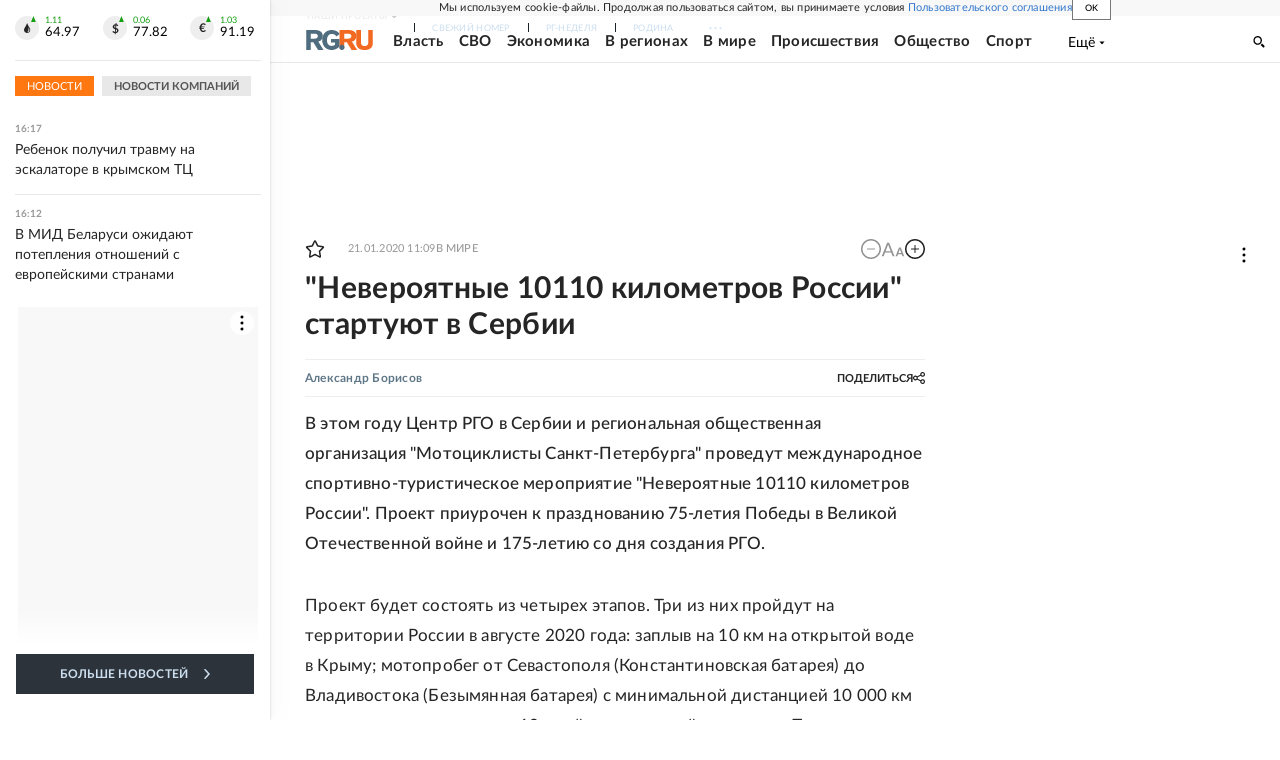

--- FILE ---
content_type: text/html
request_url: https://tns-counter.ru/nc01a**R%3Eundefined*rg_ru/ru/UTF-8/tmsec=mx3_rg_ru/973565574***
body_size: 17
content:
B5906C096970D2D7G1769001687:B5906C096970D2D7G1769001687

--- FILE ---
content_type: text/javascript; charset=utf-8
request_url: https://yastatic.net/partner-code-bundles/1303588/79efec4f18c3d499a2d7.js
body_size: 10554
content:
/*! v:1303588 b:default c:errorCounter */
try{var cnc=function(e){if(!e||!e.toString)return!1;const t=e.toString();return/\[native code\]/.test(t)||/\/\* source code not available \*\//.test(t)};cnc(Function.prototype.bind)?Function.prototype.__pbind=Function.prototype.bind:Function.prototype.__pbind=function(e,...t){let r=this;return function(...n){return r.apply(e,[...t,...n])}},cnc(Array.prototype.reduce)?Object.defineProperty&&Object.defineProperty(Array.prototype,"__preduce",{enumerable:!1,iterable:!1,value:Array.prototype.reduce}):Object.defineProperty(Array.prototype,"__preduce",{enumerable:!1,iterable:!1,value:function(e){if(null==this)throw new TypeError("Array.prototype.reduce called on null or undefined");if("function"!=typeof e)throw new TypeError(e+" is not a function");var t,r=Object(this),n=r.length>>>0,o=0;if(arguments.length>=2)t=arguments[1];else{for(;o<n&&!(o in r);)o++;if(o>=n)throw new TypeError("Reduce of empty array with no initial value");t=r[o++]}for(;o<n;o++)o in r&&(t=e(t,r[o],o,r));return t}})}catch(e){}(self["pcode_1303588_default_VOnZGXx84W"]=self["pcode_1303588_default_VOnZGXx84W"]||[]).push([[6749],{904:function(e,t,r){Object.defineProperty(t,"__esModule",{value:!0}),t.getCrossFrameStorage=void 0;var n=r(65147),o=r(11189),i=r(62564),a=r(50182),s=(0,n.once)(function(){return(0,i.getCrossFrameDataSource)(self,"Ya.pcodeCrossFrameData",function(){return new a.ObjectStorage({})})});t.getCrossFrameStorage=function(e){return(0,o.getOrCreateItem)(s(),e,function(){return new a.ObjectStorage({})})}},1601:function(e,t,r){Object.defineProperty(t,"__esModule",{value:!0}),t.getWindowDataSource=void 0;var n=r(19230),o=r(51258);t.getWindowDataSource=function(e,t,r){var i=(0,n.get)(e,t);return i||(i=r(),(0,o.set)(e,t,i)),i}},1945:function(e,t,r){Object.defineProperty(t,"__esModule",{value:!0}),t.getCodeVersion=function(){return 1303588},t.getRevisionNo=function(){return 36},t.getVasVersion=function(e){var t,r,o,i;if(void 0===e&&(e=window),(0,n.isFunction)(null===(r=null===(t=e.ya)||void 0===t?void 0:t.videoAd)||void 0===r?void 0:r.getModuleVersion))return null===(i=null===(o=e.ya)||void 0===o?void 0:o.videoAd)||void 0===i?void 0:i.getModuleVersion()};var n=r(65181)},4387:function(e,t,r){Object.defineProperty(t,"__esModule",{value:!0}),t.all=t.info=t.net=t.com=t.rf=t.ru=t.aptekaApril=t.vokrugsveta=t.eOne=t.seventyFourRu=t.pogodaNgs=t.woman=t.piHermione=t.piPreview=t.pi=t.avitoMobile=t.avito=t.gismeteo=t.wifi=t.authwifi=t.mailRuAll=t.mailRu=t.wowSale=t.cyberSport=t.ok=t.vk=t.localhost=t.localhostIP=t.shedevrum=t.pcodeLive=t.yastaticDevStand=t.yandexServices=t.yastaticFeed=t.yandexDirect=t.yandexMorda=t.yandexChromeNtp=t.yandexWebntp=t.yandexRasp=t.yandexMail=t.yandexZen=t.yandexGames=t.yandexMaps=t.yandexPogoda=t.yandexNews=t.yandexTv=t.yandexVideo=t.yandexImages=t.yandexSearch=void 0;var n=r(46934);t.yandexSearch=(0,n.createHostAsserter)("(?:(yandex\\.(ru|com\\.tr|com|by|kz)|ya\\.ru)\\/search)"),t.yandexImages=(0,n.createHostAsserter)("(?:(yandex\\.(ru|com\\.tr|com|by|kz)|ya\\.ru)\\/images)"),t.yandexVideo=(0,n.createHostAsserter)("(?:(yandex\\.(ru|com\\.tr|com|by|kz)|ya\\.ru)\\/video)"),t.yandexTv=(0,n.createHostAsserter)("(?:tv\\.yandex(\\.\\w+))"),t.yandexNews=(0,n.createHostAsserter)("(?:yandex(\\.\\w+)\\/news)"),t.yandexPogoda=(0,n.createHostAsserter)("(?:yandex(\\.\\w+)\\/pogoda)"),t.yandexMaps=(0,n.createHostAsserter)("(?:yandex(\\.\\w+)\\/maps)"),t.yandexGames=(0,n.createHostAsserter)("(?:yandex(\\.\\w+)\\/games)"),t.yandexZen=(0,n.createHostAsserter)("(?:zen\\.yandex(\\.\\w+))"),t.yandexMail=(0,n.createHostAsserter)("(?:mail\\.yandex(\\.\\w+))"),t.yandexRasp=(0,n.createHostAsserter)("(?:rasp\\.yandex(\\.\\w+))"),t.yandexWebntp=(0,n.createHostAsserter)("(?:webntp\\.yandex(\\.\\w))"),t.yandexChromeNtp=(0,n.createHostAsserter)("(?:yandex(\\.\\w+)\\/chrome\\/newtab)"),t.yandexMorda=(0,n.createHostAsserter)("(?:yandex(\\.\\w+))",{allowLowerLevelDomains:!1,eol:!0}),t.yandexDirect=(0,n.createHostAsserter)("(?:direct\\.yandex(\\.\\w+))"),t.yastaticFeed=(0,n.createHostAsserter)("(?:yastatic\\.net\\/partner-code-bundles\\/feed)"),t.yandexServices=(0,n.createHostAsserter)("(?:yandex(\\.\\w+))"),t.yastaticDevStand=(0,n.createHostAsserter)("(?:yastatic\\.net\\/partner-code-bundles\\/pcode-beta\\/\\w+)"),t.pcodeLive=(0,n.createHostAsserter)("(?:pcode-live\\.yandex-team\\.ru\\/\\w+)"),t.shedevrum=(0,n.createHostAsserter)("(?:shedevrum(\\.\\w+))"),t.localhostIP=/^127.0.0.1/i,t.localhost=/^localhost/i,t.vk=(0,n.createHostAsserter)("vk\\.com"),t.ok=(0,n.createHostAsserter)("ok\\.ru");var o=(0,n.createHostAsserter)("sportmail\\.ru");t.cyberSport=(0,n.createHostAsserter)("cybersport\\.(ru|com)"),t.wowSale=(0,n.createHostAsserter)("wowsale\\.ru"),t.mailRu=(0,n.createHostAsserter)("(?:(?:devmail\\.ru)|(?:mail\\.ru))"),t.mailRuAll=[t.vk,t.ok,o,t.mailRu,t.wowSale,t.cyberSport],t.authwifi=(0,n.createHostAsserter)("(?:\\w+-)?auth\\.wi-fi\\.ru");var i=(0,n.createHostAsserter)("wi-fi\\.ru");t.wifi=[].concat(t.authwifi,i),t.gismeteo=(0,n.createHostAsserter)("gismeteo\\.ru"),t.avito=(0,n.createHostAsserter)("^(([^m]|\\w\\w+)(\\.avito)|avito)\\.(dev|ru)"),t.avitoMobile=(0,n.createHostAsserter)("m\\.avito\\.(dev|ru)"),t.pi=(0,n.createHostAsserter)("(dev-)?partner(s|2)?(-(creator01(e|f)|preprod|test|local))?(\\.crowdtest)?\\.yandex\\.(com(\\.tr)?|ru|by|kz|ua)"),t.piPreview=(0,n.createHostAsserter)("preview\\.adfox\\.net*"),t.piHermione=(0,n.createHostAsserter)("\\w+\\.ldev\\.yandex\\.ru"),t.woman=(0,n.createHostAsserter)("woman\\.ru"),t.pogodaNgs=(0,n.createHostAsserter)("pogoda\\.ngs\\.ru"),t.seventyFourRu=(0,n.createHostAsserter)("74\\.ru"),t.eOne=(0,n.createHostAsserter)("e1\\.ru"),t.vokrugsveta=(0,n.createHostAsserter)("vokrugsveta\\.ru"),t.aptekaApril=(0,n.createHostAsserter)("apteka-april\\.ru"),t.ru=(0,n.createHostAsserter)(".*\\.ru"),t.rf=(0,n.createHostAsserter)(".*\\.xn--p1ai"),t.com=(0,n.createHostAsserter)(".*\\.com"),t.net=(0,n.createHostAsserter)(".*\\.net"),t.info=(0,n.createHostAsserter)(".*\\.info"),t.all=(0,n.createHostAsserter)(".*")},5564:function(e,t){Object.defineProperty(t,"__esModule",{value:!0}),t.isPositiveFiniteNumber=function(e){return"number"==typeof e&&isFinite(e)&&e>0}},8538:function(e,t,r){Object.defineProperty(t,"__esModule",{value:!0}),t.isAllowedRepeatAds=function(e,t){if(e in o){var r=o[e];return"boolean"==typeof r?r:o[e]=(0,n.isPercent)(r)}return t};var n=r(504),o={21753:50,27219:50,101833:50,122989:50,70350:50,250894:10}},9264:function(e,t,r){Object.defineProperty(t,"__esModule",{value:!0}),t.isNonEmptyString=function(e){return(0,n.isString)(e)&&e.length>0};var n=r(47659)},10399:function(e,t){Object.defineProperty(t,"__esModule",{value:!0}),t.hasTouchEvents=function(e){return"ontouchstart"in e}},11189:function(e,t){Object.defineProperty(t,"__esModule",{value:!0}),t.getOrCreateItem=void 0,t.getOrCreateItem=function(e,t,r){var n=e.getItem(t);return n||(n=r(t),e.setItem(t,n)),n}},13242:function(e,t,r){var n,o=this&&this.__assign||function(){return o=Object.assign||function(e){for(var t,r=1,n=arguments.length;r<n;r++)for(var o in t=arguments[r])Object.prototype.hasOwnProperty.call(t,o)&&(e[o]=t[o]);return e},o.apply(this,arguments)},i=this&&this.__spreadArray||function(e,t,r){if(r||2===arguments.length)for(var n,o=0,i=t.length;o<i;o++)!n&&o in t||(n||(n=Array.prototype.slice.call(t,0,o)),n[o]=t[o]);return e.concat(n||Array.prototype.slice.call(t))};Object.defineProperty(t,"__esModule",{value:!0}),t.initLongTaskTimeLogger=void 0,t.taskTimeMeter=function(e,t){return function(){for(var r=[],n=0;n<arguments.length;n++)r[n]=arguments[n];var o=performance.now();"".concat(Math.round(o),".").concat(e);var a=d[v-1],s={label:(a?"".concat(a.label,"."):"")+e,startTime:o,duration:0};d.push(s),v++,t.apply(void 0,r),v--;var c=performance.now();s.duration=c-o,0===v&&(f&&l.push(i([],d,!0)),d.length=0)}};var a=r(34084),s=r(53636),c=r(65147),u={isYaServices:(0,a.isHostInList)(window,["yandexServices"]),isSupportedSchedulerApi:Boolean(null===(n=window.scheduler)||void 0===n?void 0:n.postTask)},l=[],d=[],f=!1,v=0;t.initLongTaskTimeLogger=(0,c.once)(function(e){f=!0,(0,s.whenTimeToInteractive)().then(function(t){var r=t.tti,n=t.longTasks,i=0,a=0;f=!1,n.forEach(function(t){var r=t.startTime,n=t.duration;i+=n;var s=[];if(l.forEach(function(e){var t=e[0];t.startTime>=r&&t.startTime+t.duration<=r+n&&s.push(e)}),s.length){a+=n;var c=s.map(function(e){return e[0].label}).join(","),d=s.flat().__preduce(function(e,t){return e[t.label]=Math.round(1e3*t.duration/1e3),e},{});e({longTaskExciters:n},o(o({label:c},d),u))}}),e({TTI:r,LONG_TASKS_SUM_PCODE:a,LONG_TASKS_SUM:i},u)})})},13713:function(e,t){Object.defineProperty(t,"__esModule",{value:!0}),t.getEnv=function(){return"production"}},13825:function(e,t,r){Object.defineProperty(t,"__esModule",{value:!0}),t.getMemoryStorage=function(){var e={};return{setItem:function(t,r){e[t]=r},getItem:function(t){return e[t]},removeItem:function(t){delete e[t]},clear:function(){e={}},key:function(t){return(0,n.getObjectKeys)(e)[t]||null},get length(){return(0,n.getObjectKeys)(e).length}}};var n=r(17285)},15364:function(e,t,r){Object.defineProperty(t,"__esModule",{value:!0}),t.MetrikaManager=t.METRIKA_SERP_URL=t.ALTERNATIVE_METRIKA_URL=t.METRIKA_URL=t.metrikaCallbacksDict=void 0;var n=r(93048),o=r(65147),i=r(95401),a=r(43976),s=r(74720);t.metrikaCallbacksDict={Metrika:"yandex_metrika_callbacks",Metrika2:"yandex_metrika_callbacks2"},t.METRIKA_URL="https://mc.yandex.ru/metrika/watch.js",t.ALTERNATIVE_METRIKA_URL="https://mc.yango.com/metrika/watch.js",t.METRIKA_SERP_URL="https://mc.yandex.ru/metrika/watch_serp.js";var c=function(){function e(e){var r=e.getYa,n=e.needLoadMetrika,c=e.win,u=e.shouldLoadFromAlternativeDomain,l=this;this.loadMetrika=(0,o.once)(function(){l.needLoadMetrika&&!l.win.YA_TURBO_METRIKA&&(0,i.loadCustomScript)({src:l.metrikaScriptUrl,win:l.win})}),this.getYa=r,this.needLoadMetrika=n,this.win=c||window,r().Metrika?this.metrikaName="Metrika":r().Metrika2?this.metrikaName="Metrika2":this.metrikaName="tag"===this.win.YA_TURBO_METRIKA?"Metrika2":"Metrika",this.metrikaScriptUrl=t.METRIKA_URL,(0,a.currentHostIsSearchPage)()?this.metrikaScriptUrl=t.METRIKA_SERP_URL:u&&(this.metrikaScriptUrl=t.ALTERNATIVE_METRIKA_URL),this.metrikaCallbacksName=t.metrikaCallbacksDict[this.metrikaName],this.addCallback(function(){s.awaitMetrika.resolve(l.metrikaScriptUrl)})}return e.getInstance=function(t){return"exp"===(0,n.useExperimentFlag)("DISABLE_METRIKA")&&(t.needLoadMetrika=!1),this.instance||(this.instance=new e(t)),this.instance},e.prototype.requestCounter=function(e,t){var r=this;this.addCallback(function(){t(r.getCounter(e))})},e.prototype.getCounter=function(e){var t="yaCounter"+e.id;return this.win[t]||(this.win[t]=this.createCounter(e)),this.win[t]},e.prototype.isLoaded=function(){return Boolean(this.getYa()[this.metrikaName])},e.prototype.addCallback=function(e){this.isLoaded()?e():(this.loadMetrika(),this.win[this.metrikaCallbacksName]||(this.win[this.metrikaCallbacksName]=[]),this.win[this.metrikaCallbacksName].push(e))},e.prototype.createCounter=function(e){var t=this.getYa()[this.metrikaName];if(!t)throw new Error("metrika counter creation error: ".concat(this.metrikaName," is not in context"));try{return new t({id:e.id,type:e.isYAN?1:void 0,defer:!0,nck:!e.enableCookies,sendTitle:e.sendTitle})}catch(e){throw new Error("metrika counter creation error: "+e.message)}},e}();t.MetrikaManager=c},17194:function(e,t,r){Object.defineProperty(t,"__esModule",{value:!0}),t.setSessionId=t.getSessionId=void 0;var n,o=r(904),i=r(96327),a=r(30363),s=r(84490),c=r(95296),u=r(79468);t.getSessionId=function(){return n||(n=(0,c.getSession)(s.generateSessionId,(0,i.getWindowStorage)("common"),(0,o.getCrossFrameStorage)("common"),a.configureMetrika)),n},t.setSessionId=function(e){n!==e&&((0,u.setSession)(e,(0,i.getWindowStorage)("common"),(0,o.getCrossFrameStorage)("common"),a.configureMetrika),n=e)}},17398:function(e,t){Object.defineProperty(t,"__esModule",{value:!0}),t.isSignal=function(e){return"function"==typeof e.dispatch}},18658:function(e,t){var r=this&&this.__assign||function(){return r=Object.assign||function(e){for(var t,r=1,n=arguments.length;r<n;r++)for(var o in t=arguments[r])Object.prototype.hasOwnProperty.call(t,o)&&(e[o]=t[o]);return e},r.apply(this,arguments)};Object.defineProperty(t,"__esModule",{value:!0}),t.allStrictErrorCodes=t.InvalidSettingErrorCodes=void 0;var n={INVALID_BLOCK_ID:1,UNKNOWN_BLOCK_TYPE:1,CONTAINER_NOT_FOUND:1,RENDER_TO_NOT_SPECIFIED:1,INVALID_IMAGE_SIZE:.1},o={FEED_CONTAINER_IS_NARROW:1,FEED_SLOT_AlREADY_CREATED:1};t.InvalidSettingErrorCodes={BLOCK_NOT_FOUND:1,PAGE_NOT_FOUND:10,PAGE_DISABLED:1,WRONG_DOMAIN:1};var i={NO_FOUND_ROOT_CONTAINER:1,INIT_WITHOUT_DATASOURCE:1,SET_STATS_ROOT_FIELDS_ERROR:1,VIDEO_IN_COMBO_CLIENT_CODE_INIT_ERROR:1,VIDEO_IN_COMBO_FLOOR_AD_ERROR:1,VIDEO_IN_COMBO_DATASOURCE_ERROR:1},a={RETAIL_MEDIA_OFFER_NOT_FOUND:10,RETAIL_MEDIA_ALL_PRODUCTS_ARE_FILTERED:10,RETAIL_MEDIA_CONTAINER_NOT_FOUND:10};t.allStrictErrorCodes=r(r(r(r(r(r(r(r(r({},{AD_LOADER_XHR_ERROR:1,AD_LOADER_EMPTY_ANSWER:1,AD_LOADER_TOO_SHORT_ANSWER:1,AD_LOADER_NO_ADS_TO_RENDER:.01,AD_LOADER_BAD_ANSWER:100,AD_LOADER_TOO_MANY_ATTEMPTS:100}),{ADFOX_LOAD_XHR_ERROR:1,ADFOX_LOAD_JSONP_ERROR:1,ADFOX_HB_TIMEOUT:.1,ADFOX_PB_TIMEOUT:.1}),{HB_CALLED:.1,HB_ADAPTER_SEND:.01,HB_RENDERED:.1,HB_CONFIGURATION_ERROR:1,HB_FETCH_BIDS_REQUEST_ERROR:1,HB_FETCH_BIDS_REQUEST_TIMEOUT:1,HB_ADAPTER_REQUEST_TIMEOUT:.1,HB_ADAPTER_REQUEST_ERROR:.1,HB_ADAPTER_PARSE_ERROR:1,HB_PB_REQUEST_BIDS:.01,HB_PB_REQUEST_BIDS_FAILED:.1,HB_PB_REQUEST_BIDS_TIMEOUT:.1}),n),a),t.InvalidSettingErrorCodes),i),{UNCAUGHT_SSP:10,RESPONSE_MISMATCH_BANNER_CFG:1,IMAGE_LOAD_ERROR:1,RENDER_TO_NODE_NOT_CREATED:1,FILTER_MULTIBANNER_ERROR:1}),o),r(r(r(r(r(r(r({},n),t.InvalidSettingErrorCodes),i),{TOUCH_MORDA_TZAR:1,TOUCH_PREMIUM_SERP:1}),o),a),{TOO_SMALL_CONTAINER:1,VIDEO_ERROR:1,UNEXPECTED_DOM:1,RESPONSE_MISMATCH_BANNER_CFG:1})},18734:function(e,t,r){var n=this&&this.__createBinding||(Object.create?function(e,t,r,n){void 0===n&&(n=r);var o=Object.getOwnPropertyDescriptor(t,r);o&&!("get"in o?!t.__esModule:o.writable||o.configurable)||(o={enumerable:!0,get:function(){return t[r]}}),Object.defineProperty(e,n,o)}:function(e,t,r,n){void 0===n&&(n=r),e[n]=t[r]}),o=this&&this.__exportStar||function(e,t){for(var r in e)"default"===r||Object.prototype.hasOwnProperty.call(t,r)||n(t,e,r)};Object.defineProperty(t,"__esModule",{value:!0}),o(r(84928),t),o(r(36978),t),o(r(99686),t)},18946:function(e,t,r){Object.defineProperty(t,"__esModule",{value:!0}),t.saveBundleType=void 0,t.checkBundleIsSSP=function(){return a(o.BundleTypes.SSP)},t.checkBundleIsMobilSdk=function(){return e=window,Boolean(e.YA_MOB_SDK_PAGE)||a(o.BundleTypes.mobileSdk);var e},t.checkBundleIsWebView=function(){return a(o.BundleTypes.webView)};var n=r(22261),o=r(56116),i="bundleType";function a(e){return e===o.BundleTypes.SSP?(t=window,Boolean(t.YA_SSP_PAGE)||(0,n.getGlobalVariable)(i)===e):(0,n.getGlobalVariable)(i)===e;var t}t.saveBundleType=function(e,t){if(!(0,n.getGlobalVariable)(i)){var r=t?function(e){var t;switch(e){case"ssp":t=o.BundleTypes.SSP;break;case"mobsdk":t=o.BundleTypes.mobileSdk;break;case"viber":case"webview":t=o.BundleTypes.webView;break;default:t=void 0}return t}(t):function(e){if(e&&e.common&&1===Number(e.common.isMobileSdk))return o.BundleTypes.mobileSdk}(e);r&&(0,n.setGlobalVariable)(i,r)}}},19230:function(e,t,r){Object.defineProperty(t,"__esModule",{value:!0}),t.get=void 0;var n=r(51076);t.get=function(e,t){for(var r=0,o=t.split(".");r<o.length;r++){var i=o[r];if(!(0,n.isObject)(e)){e=void 0;break}e=e[i]}return e}},21727:function(e,t){Object.defineProperty(t,"__esModule",{value:!0}),t.forEach=void 0,t.forEach=function(e,t,r){for(var n=0;n<e.length;n++)t.call(r,e[n],n,e)}},21733:function(e,t,r){Object.defineProperty(t,"__esModule",{value:!0}),t.logger=void 0,t.isDevelopBuild=_;var n=r(57426),o=r(23237),i=r(47659),a=r(504),s=r(1945),c=r(99419),u=r(91118),l=r(77132),d=r(18658),f=r(48347),v=r(18734);function _(){return c.pcodeInternalDebugFlag}var p,g=Math.random();!function(e){var t=new v.GogolLogger({version:"pcode_".concat((0,s.getCodeVersion)()),vsid:v.VSID,rnd:g}),r=new u.MetrikaLogger,c=new l.ErrorCounter,p=new f.TraceLoggerSlim,E=!0;function A(e,t,r,n){return"string"==typeof t&&(t=new Error(t),r||(r="remoteLogString")),{namespace:r,version:(0,s.getCodeVersion)(),type:e,additional:n,error:t}}function y(t,r){e.debug("REMOTE_LOG: ".concat(r||""," "),t)}function h(e){return function(t,n,o,i){if(E){var s=A(e,t,n,o),u=i||25;if(_())return y(s),void console.error(s.error);(0,a.isPercent)(u)&&c.log(s),r.log(s)}}}(0,n.onUnload)(function(){E=!1}),e.errorStrict=function(e,t){if(E){var n=A("ERROR",e,"",t),o=(0,i.isString)(e)&&e in d.allStrictErrorCodes?d.allStrictErrorCodes[e]:25;if(_())return y(n),void console.error(n.error);(0,a.isPercent)(o)&&c.log(n),r.log(n)}},e.error=h("ERROR"),e.warn=h("WARNING"),e.logGogolEvent=function(r){if(_()){var n=r,o=n.data,i=n.sensors,a=n.values,s=n.dailySensors,c=r.probability||v.DEFAULT_GOGOL_EVENT_PROBABILITY;e.debug("logGogolEvent=[".concat(r.name,"] probability=[").concat(c,"]"),{data:o,sensors:i,values:a,dailySensors:s})}else t.logGogolEvent(r)},e.debug=_()?function(){for(var e=[],t=0;t<arguments.length;t++)e[t]=arguments[t];return console.warn.apply(console,e)}:o.noop,e.traceLog=function(e,t,r){_()?y(e,t):("string"==typeof e&&(e={msg:e}),(0,a.isPercent)(r||1)&&p.sendCsrEvent({data:e,name:t,version:String((0,s.getCodeVersion)())}))},e.configure=function(e){t.config(e),c.config(e)},e.pc=function(){return(0,a.isPercent)(0)}}(p||(t.logger=p={}))},22261:function(e,t,r){Object.defineProperty(t,"__esModule",{value:!0}),t.initYa=t.initYaContext=void 0,t.setGlobalVariable=function(e,t){a()[e]=t},t.getGlobalVariable=function(e){return a()[e]},t.getYa=i,t.getYaContext=a,t.initYaDirect=function(){return{}};var n=r(8538),o=r(504);function i(){return window.Ya||(window.Ya=(0,t.initYa)())}function a(){var e=i();return e.Context||(e.Context=(0,t.initYaContext)())}t.initYaContext=function(){return{isAllowedRepeatAds:n.isAllowedRepeatAds,_load_callbacks:[],_callbacks:[],_asyncIdCounter:0,LOG_DIRECT:(0,o.isPercent)(1),_activeTestIds:[]}},t.initYa=function(){return{Direct:{},Context:(0,t.initYaContext)()}}},22572:function(e,t){Object.defineProperty(t,"__esModule",{value:!0}),t.padLeft=function(e,t,r){void 0===r&&(r=" ");var n=t-e.length;if(n>0){for(var o=r;o.length<n;)o+=o;return(o.length>n?o.substr(0,n):o)+e}return e}},26469:function(e,t,r){Object.defineProperty(t,"__esModule",{value:!0}),t.generateVSID=t.PACKAGE_TYPE=t.DEFAULT_VSID_LENGTH=t.TIMESTAMP_PART_LENGTH=t.VERSION_PART_LENGTH=t.HEX_PART_LENGTH=t.ID_SEPARATOR=void 0;var n=r(71109),o=r(22572),i=r(1945);t.ID_SEPARATOR="x",t.HEX_PART_LENGTH=44,t.VERSION_PART_LENGTH=4,t.TIMESTAMP_PART_LENGTH=10,t.DEFAULT_VSID_LENGTH=64,t.PACKAGE_TYPE="VAS";var a=function(e){return(0,o.padLeft)(String(e%Math.pow(10,t.VERSION_PART_LENGTH)),t.VERSION_PART_LENGTH,"0")};t.generateVSID=function(e){return void 0===e&&(e=(0,i.getCodeVersion)()),[(0,n.generateHexString)(t.HEX_PART_LENGTH),t.PACKAGE_TYPE,a(e),(0,o.padLeft)(Date.now().toString().slice(0,t.TIMESTAMP_PART_LENGTH),t.TIMESTAMP_PART_LENGTH,"0")].join(t.ID_SEPARATOR)}},30363:function(e,t,r){Object.defineProperty(t,"__esModule",{value:!0}),t.configureMetrika=t.metrikaAdSessionLabel=void 0;var n=r(35924),o=r(88796);t.metrikaAdSessionLabel="adSessionID",t.configureMetrika=(0,n.protect)("sessionId::configureMetrika",function(e,r){var n;(0,o.pushMetrikaEvent)(e,((n={})[t.metrikaAdSessionLabel]=r,n))})},31798:function(e,t){Object.defineProperty(t,"__esModule",{value:!0}),t.isLightHouse=function(){return r};var r=-1!==navigator.userAgent.indexOf("Chrome-Lighthouse")},34084:function(e,t,r){var n,o=this&&this.__createBinding||(Object.create?function(e,t,r,n){void 0===n&&(n=r);var o=Object.getOwnPropertyDescriptor(t,r);o&&!("get"in o?!t.__esModule:o.writable||o.configurable)||(o={enumerable:!0,get:function(){return t[r]}}),Object.defineProperty(e,n,o)}:function(e,t,r,n){void 0===n&&(n=r),e[n]=t[r]}),i=this&&this.__setModuleDefault||(Object.create?function(e,t){Object.defineProperty(e,"default",{enumerable:!0,value:t})}:function(e,t){e["default"]=t}),a=this&&this.__importStar||(n=function(e){return n=Object.getOwnPropertyNames||function(e){var t=[];for(var r in e)Object.prototype.hasOwnProperty.call(e,r)&&(t[t.length]=r);return t},n(e)},function(e){if(e&&e.__esModule)return e;var t={};if(null!=e)for(var r=n(e),a=0;a<r.length;a++)"default"!==r[a]&&o(t,e,r[a]);return i(t,e),t});Object.defineProperty(t,"__esModule",{value:!0}),t.isHostInList=function(e,t){void 0===e&&(e=window);var r=(0,s.getHostWithPath)(e);if((0,c.isTurboPage)(e)||l.isAMP)return!1;for(var n=[],o=0;o<t.length;o++){var i=t[o],a=u[i];n=n.concat(a)}for(var d=0;d<n.length;d++)if(n[d].test(r))return!0;return!1};var s=r(25295),c=r(66501),u=a(r(4387)),l=r(39664)},35380:function(e,t){Object.defineProperty(t,"__esModule",{value:!0}),t.filter=void 0,t.filter=function(e,t,r){for(var n=[],o=0;o<e.length;o++){var i=e[o];t.call(r,i,o,e)&&n.push(i)}return n}},36389:function(e,t){Object.defineProperty(t,"__esModule",{value:!0}),t.listToArray=function(e){if(!e)return[];for(var t=[],r=0;r<e.length;r++)t.push(e[r]);return t}},36553:function(e,t,r){Object.defineProperty(t,"__esModule",{value:!0}),t.asyncQueueExp=t.asyncQueue=t.TaskPriority=void 0;var n,o=r(93048),i=r(13242),a=r(18946),s=r(35924),c=r(34084);!function(e){e["UserBlocking"]="user-blocking",e["UserVisible"]="user-visible",e["Background"]="background"}(n||(t.TaskPriority=n={}));var u=window.scheduler,l=(0,a.checkBundleIsSSP)()||(0,a.checkBundleIsMobilSdk)(),d=!l&&"exp"===(0,o.useExperimentFlag)("ASYNC_QUEUE_ALL"),f=[];(0,c.isHostInList)(window,["all"])&&(f=["ASYNC_QUEUE_RTB_DATA_LOAD","ASYNC_QUEUE_RENDER_AD","ASYNC_QUEUE__RENDER","ASYNC_QUEUE_GRAB","ASYNC_QUEUE_RENDER_AD_DATA_LOAD","ASYNC_QUEUE_INIT_ASYNC_ADFOX","ASYNC_QUEUE_METRIKA_COUNTER","ASYNC_QUEUE_COOKIE_MATCHING_COUNTER","ASYNC_QUEUE_PROMISE","ASYNC_QUEUE_INPAGE_RTB_RENDER_VIDEO","ASYNC_QUEUE_VIDEO_IN_COMBO_ON_INIT"]),t.asyncQueue=function(){var e=[];function t(){var t;e.length>0&&void 0!==(t=e.shift())&&function(e){e.fn.call(e.ctx||null)}(t)}var r,o=window.MessageChannel?((r=new MessageChannel).port1.onmessage=function(){return t()},function(){r.port2.postMessage(void 0)}):function(){setTimeout(t,0)};return{clear:function(){e=[]},push:function(t,r){void 0===r&&(r=n.UserBlocking),u?u.postTask(t.fn,{priority:r}):(e.push(t),o())}}}(),t.asyncQueueExp=function(e,r,a){void 0===a&&(a={});var c=(0,i.taskTimeMeter)(e,r),v=a.force,_=void 0===v?d:v,p=a.priority;if(_||!l&&(p===n.Background||u)&&(f.includes(e)||"exp"===(0,o.useExperimentFlag)(e))){var g=(0,s.protect)(e,c);t.asyncQueue.push({fn:g},p)}else c()}},36870:function(e,t,r){Object.defineProperty(t,"__esModule",{value:!0}),t.dispatchSignalCallbacks=function(e,t){(0,n.forEach)(e,function(e){(0,o.dispatchSignalCallback)(e,t)})};var n=r(21727),o=r(95247)},36978:function(e,t,r){Object.defineProperty(t,"__esModule",{value:!0}),t.GogolLogger=t.DEFAULT_GOGOL_EVENT_PROBABILITY=void 0;var n=r(41830),o=r(1945),i=r(18946),a=r(31798),s=r(25295),c=r(80140),u=r(63158),l=r(7128),d=r(93048),f=r(9264),v=r(5564),_=r(99419);t.DEFAULT_GOGOL_EVENT_PROBABILITY=.01;var p=function(){function e(e){this.params=e}return e.prototype.config=function(e){this.loggerConfig=e},e.prototype.logGogolEvent=function(e){var p=e.name,g=e.probability,E=void 0===g?t.DEFAULT_GOGOL_EVENT_PROBABILITY:g,A=this.params,y=A.version,h=A.vsid,O=A.rnd;if(O<E&&!(0,a.isLightHouse)()||_.pcodeInternalDebugFlag){var S="".concat(c.STATS_LOG_URL,"?PCODE=").concat(y,"&event=").concat(p),T=e,m=T.data,b=T.values,I=T.sensors,w=T.dailySensors,R=I&&(0,u.mapObjectValues)(I,function(e){return"boolean"==typeof e?String(e):e}),M=w&&(0,u.mapObjectValues)(w,function(e){return"boolean"==typeof e?String(e):e}),P=(0,l.getUaasConfig)().testIds,N=(0,f.isNonEmptyString)(P)?P.split(";").map(function(e){return Number(e.split(",")[0])}).filter(v.isPositiveFiniteNumber):[];(0,n.request)({method:"POST",url:S,data:r.lv["json"].stringify({eventType:"event",service:"VAS",version:y,vsid:h,data:m,timestamp:Number(new Date),referrer:document.referrer,location:(0,s.getHref)(),vasVersion:(0,o.getVasVersion)(),isVideoADB:!1,eventName:p,sensors:R,dailySensors:M,values:b,rnd:O,loggerConfig:this.loggerConfig,slots:P,testIds:N,pcodeActiveTestIds:(0,d.getAllActiveTestIdsAsArray)(),isSsp:(0,i.checkBundleIsSSP)(),bannerTypeFromNanpu:window.BANNER_TYPE_FROM_NANPU})})}},e}();t.GogolLogger=p},40020:function(e,t,r){Object.defineProperty(t,"__esModule",{value:!0}),t.getTraceUrl=a,t.getTraceUrlWithPcodever=function(){return"".concat((0,o.addProtocol)(a()),"?pcodever=").concat(String((0,i.getCodeVersion)()))};var n=r(48867),o=r(87333),i=r(1945);function a(){return(0,n.isUnderAlternativeDomain)()?"//ya.rm.space.yango.com/ads/trace":"//yandex.ru/ads/trace"}},43976:function(e,t,r){Object.defineProperty(t,"__esModule",{value:!0}),t.currentHostIsSearchPage=void 0;var n=r(58442),o=r(34084);t.currentHostIsSearchPage=(0,n.memoize)(function(){return(0,o.isHostInList)(window,["yandexSearch"])})},46934:function(e,t){Object.defineProperty(t,"__esModule",{value:!0}),t.createHostAsserter=void 0,t.createHostAsserter=function(e,t){void 0===t&&(t={});var r=t.allowLowerLevelDomains,n=void 0===r||r,o=t.eol,i=void 0!==o&&o,a=["(?:\\/|%2F|^)"];return n&&a.push("(?:[\\w-_\\.]+?\\.)?"),a.push("(?:".concat(e,")")),a.push("(?:\\/|%2F|$)"),i&&a.push("$"),new RegExp(a.join(""),"i")}},48347:function(e,t,r){var n=this&&this.__assign||function(){return n=Object.assign||function(e){for(var t,r=1,n=arguments.length;r<n;r++)for(var o in t=arguments[r])Object.prototype.hasOwnProperty.call(t,o)&&(e[o]=t[o]);return e},n.apply(this,arguments)};Object.defineProperty(t,"__esModule",{value:!0}),t.TraceLoggerSlim=void 0;var o=r(40020),i=r(41830),a=r(51076),s=r(39666),c=function(){function e(e){void 0===e&&(e={}),this.defaultData=e}return e.prototype.clearDefaultSsrData=function(){this.defaultData={}},e.prototype.sendCsrEvent=function(e){if((0,a.isObject)(e)){var t=n(n(n({},this.defaultData),e),{is_ssr:!1,unixtime:this.getUnixtime()});this.sendEvent(t)}},e.prototype.sendEvent=function(e){var t=this.prepareData(e),r={method:"POST",url:this.extendUrl((0,o.getTraceUrlWithPcodever)(),e),data:t};(0,i.request)(r)},e.prototype.getUnixtime=function(){return Math.floor(Date.now()/1e3)},e.prototype.undefinedToNull=function(e){return(0,s.forOwn)(e,function(t,r){void 0===e[r]&&(e[r]=null)}),e},e.prototype.prepareData=function(e){var t=this.undefinedToNull(e);return r.lv["json"].stringify(t).replace(/\\n/g,"\\$&")+"\n"},e.prototype.extendUrl=function(e,t){var r=new URL(e);return"FNGR_PNT"===t.name&&r.searchParams.set("fprint","1"),r.toString()},e}();t.TraceLoggerSlim=c},50182:function(e,t){Object.defineProperty(t,"__esModule",{value:!0}),t.ObjectStorage=void 0;var r=function(){function e(e){this.obj=e}return e.prototype.getItem=function(e){return this.obj[e]},e.prototype.setItem=function(e,t){this.obj[e]=t},e}();t.ObjectStorage=r},51258:function(e,t,r){Object.defineProperty(t,"__esModule",{value:!0}),t.set=void 0;var n=r(51076);t.set=function(e,t,r){if(!(0,n.isObject)(e))return e;for(var o=e,i=t.split("."),a=i.pop(),s=0,c=i;s<c.length;s++){var u=c[s],l=e[u];e=(0,n.isObject)(l)?l:e[u]={}}return e[a]=r,o}},51450:function(e,t){Object.defineProperty(t,"__esModule",{value:!0}),t.traverseBreadth=void 0,t.traverseBreadth=function(e,t){for(var r=e.slice();r.length;){var n=t(r.shift());if(!n)return;r.push.apply(r,n)}}},52944:function(e,t,r){Object.defineProperty(t,"__esModule",{value:!0}),t.safeSessionStorage=t.safeLocalStorage=void 0;var n=r(13825),o=r(81361),i=(0,r(18946).checkBundleIsSSP)();if(t.safeLocalStorage=(0,n.getMemoryStorage)(),t.safeSessionStorage=(0,n.getMemoryStorage)(),!i){try{t.safeLocalStorage=(0,o.getWrappedStorage)(localStorage)}catch(e){}try{t.safeSessionStorage=(0,o.getWrappedStorage)(sessionStorage)}catch(e){}}},53636:function(e,t,r){Object.defineProperty(t,"__esModule",{value:!0}),t.awaitTTI=void 0,t.whenTimeToInteractive=function(){return t.awaitTTI.promise};var n=r(94578);t.awaitTTI=new n.Deferred},54133:function(e,t,r){var n=this&&this.__assign||function(){return n=Object.assign||function(e){for(var t,r=1,n=arguments.length;r<n;r++)for(var o in t=arguments[r])Object.prototype.hasOwnProperty.call(t,o)&&(e[o]=t[o]);return e},n.apply(this,arguments)};Object.defineProperty(t,"__esModule",{value:!0}),t.initPcodeMetrikaCounter=function(e){return o||(o=new Promise(function(t){(0,i.requestCounter)(n({id:s,enableCookies:c},e),t)})).then(function(e){var t=(0,a.getTestIds)();e.params(t);var r=(0,a.getFlagsIdsMap)();e.params(r)}),o};var o,i=r(59573),a=r(7128),s=42093449,c=!1},56116:function(e,t){var r;Object.defineProperty(t,"__esModule",{value:!0}),t.BundleTypes=void 0,function(e){e["SSP"]="ssp",e["mobileSdk"]="msdk",e["webView"]="webview"}(r||(t.BundleTypes=r={}))},57426:function(e,t){Object.defineProperty(t,"__esModule",{value:!0}),t.UNLOAD_EVENTS=void 0,t.onUnload=function(e,r){void 0===r&&(r=window);var n=function(){return t.UNLOAD_EVENTS.forEach(function(e){return r.removeEventListener(e,o)})},o=function(t){"pagehide"===t.type&&t.persisted||(e(t),n())};return t.UNLOAD_EVENTS.forEach(function(e){return r.addEventListener(e,o)}),n},t.UNLOAD_EVENTS=["pagehide"]},59573:function(e,t,r){Object.defineProperty(t,"__esModule",{value:!0}),t.requestCounter=void 0;var n=r(15364),o=r(22261),i=r(18946),a=r(36553),s=r(48867),c=(0,i.checkBundleIsSSP)(),u=(0,i.checkBundleIsMobilSdk)(),l=!c&&!u&&!0;t.requestCounter=function(e,t){(0,a.asyncQueueExp)("ASYNC_QUEUE_METRIKA_COUNTER",function(){n.MetrikaManager.getInstance({getYa:function(){return(0,o.getYa)()},needLoadMetrika:l,shouldLoadFromAlternativeDomain:(0,s.isUnderAlternativeDomain)()}).requestCounter(e,t)},{priority:a.TaskPriority.Background})}},62564:function(e,t,r){Object.defineProperty(t,"__esModule",{value:!0}),t.getCrossFrameDataSource=void 0;var n=r(51450),o=r(36389),i=r(19230),a=r(51258),s=r(35924);t.getCrossFrameDataSource=function(e,t,r){var c;return(0,n.traverseBreadth)([e.top],function(e){if(!(c=(0,s.callSafe)(function(){return(0,i.get)(e,t)})))return(0,s.callSafe)(function(){return(0,o.listToArray)(e.frames)})||[]}),c||(c=r()),(0,a.set)(e,t,c),c}},63158:function(e,t,r){Object.defineProperty(t,"__esModule",{value:!0}),t.mapObjectValues=function(e,t){var r={};return(0,n.getObjectKeys)(e).forEach(function(n){r[n]=t(e[n],n)}),r};var n=r(17285)},66501:function(e,t){Object.defineProperty(t,"__esModule",{value:!0}),t.isTurboPage=function(e){return void 0===e&&(e=window),Boolean(e.YA_TURBO_PAGES)}},69295:function(e,t){Object.defineProperty(t,"__esModule",{value:!0}),t.SESSION_KEY=void 0,t.SESSION_KEY="sessionId"},71109:function(e,t,r){Object.defineProperty(t,"__esModule",{value:!0}),t.generateHexString=function(e){for(var t="",r=0;r<e;r++)t+=(16*(0,n.random)()|0).toString(16);return t};var n=r(17896)},71520:function(e,t,r){Object.defineProperty(t,"__esModule",{value:!0}),t.Signal=void 0;var n=r(35380),o=r(36870),i=function(){function e(){this.on=[],this.once=[]}return e.prototype.add=function(){for(var e,t=this,r=[],n=0;n<arguments.length;n++)r[n]=arguments[n];return(e=this.on).push.apply(e,r),function(){t.remove.apply(t,r)}},e.prototype.addOne=function(){for(var e,t=this,r=[],n=0;n<arguments.length;n++)r[n]=arguments[n];return(e=this.once).push.apply(e,r),function(){t.remove.apply(t,r)}},e.prototype.promise=function(){var e=this;return new Promise(function(t){e.addOne(t)})},e.prototype.dispatch=function(e){var t=this.once;this.once=[],(0,o.dispatchSignalCallbacks)(this.on,e),(0,o.dispatchSignalCallbacks)(t,e)},e.prototype.removeAll=function(){this.on.length=0,this.once.length=0},e.prototype.remove=function(){for(var e=[],t=0;t<arguments.length;t++)e[t]=arguments[t];this.on=(0,n.filter)(this.on,function(t){return e.indexOf(t)<0}),this.once=(0,n.filter)(this.once,function(t){return e.indexOf(t)<0})},e}();t.Signal=i},74720:function(e,t,r){Object.defineProperty(t,"__esModule",{value:!0}),t.awaitMetrika=void 0,t.whenMetrikaReady=function(){return t.awaitMetrika.promise};var n=r(94578);t.awaitMetrika=new n.Deferred},77132:function(e,t,r){var n=this&&this.__assign||function(){return n=Object.assign||function(e){for(var t,r=1,n=arguments.length;r<n;r++)for(var o in t=arguments[r])Object.prototype.hasOwnProperty.call(t,o)&&(e[o]=t[o]);return e},n.apply(this,arguments)};Object.defineProperty(t,"__esModule",{value:!0}),t.ErrorCounter=void 0;var o=r(94792),i=r(23237),a=r(17194),s=r(1945),c=r(7128),u=r(93048),l=r(13713),d=r(19762),f=function(){function e(){this.initialized=!1,this.savedMsgs=[]}return e.prototype.init=function(){var e=this;return this.initialized||(this.initialized=!0,this.initPromise=new Promise(function(t,r){d(function(r){var n=(0,c.getUaasConfig)();e.logger=new r.default,e.logger.initErrors({project:"pcode",version:String((0,s.getCodeVersion)()),env:(0,l.getEnv)(),reqid:(0,a.getSessionId)(),platform:o.isTouchScreenDevice?"touch":"desktop",blocker:!1,additional:{bundle:"default",vasVersion:(0,s.getVasVersion)()},slots:n.testIds?n.testIds.split(";"):void 0,throttleSend:0,uncaughtException:!1,unhandledRejection:!1,preventError:!1}),e.savedCfg&&e.config(e.savedCfg),e.savedMsgs.forEach(function(t){return e.log(t)}),delete e.savedCfg,e.savedMsgs=[],t(e)},function(t){e.initialized=!1,r(t)})})),this.initPromise},e.prototype.config=function(e){this.logger?this.logger.updateErrors({page:e.labels.pageId||void 0,additional:{bundle:"default",vasVersion:(0,s.getVasVersion)(),pageId:e.data&&e.data.pageId}}):this.savedCfg=e},e.prototype.log=function(e){if(!this.logger)return this.savedMsgs.push(e),void this.init().catch(i.noop);var t={type:e.namespace,level:"WARNING"===e.type?"warn":"error"},r=e.additional,o=(0,u.getAllActiveTestIds)();o&&((r=r||{}).activeTestIds=o),(window.__sspbidreqid||window.__ssphitlogid)&&((r=r||{}).sspbidreqid=window.__sspbidreqid,r.ssphitlogid=window.__ssphitlogid),"additional"in e.error&&e.error.additional&&(r=n(n({},e.error.additional),r),delete e.error.additional),r&&(t.additional=r),this.logger.logError(t,e.error)},e}();t.ErrorCounter=f},79468:function(e,t,r){Object.defineProperty(t,"__esModule",{value:!0}),t.setSession=void 0;var n=r(69295),o=r(52944);t.setSession=function(e,t,r,i){i(window,e),t.setItem(n.SESSION_KEY,e),o.safeSessionStorage.setItem(n.SESSION_KEY,e)}},80140:function(e,t){Object.defineProperty(t,"__esModule",{value:!0}),t.STATS_LOG_URL=void 0,t.STATS_LOG_URL="https://log.strm.yandex.ru/log"},81361:function(e,t){Object.defineProperty(t,"__esModule",{value:!0}),t.getWrappedStorage=function(e){return{setItem:function(t,r){try{e.setItem(t,r)}catch(e){}},getItem:function(t){try{return e.getItem(t)}catch(e){return null}},removeItem:function(t){try{return e.removeItem(t)}catch(e){}},clear:function(){try{e.clear()}catch(e){}},key:function(t){try{return e.key(t)}catch(e){return null}},get length(){try{return e.length}catch(e){return 1/0}}}}},84490:function(e,t,r){Object.defineProperty(t,"__esModule",{value:!0}),t.generateSessionId=void 0;var n=r(17896);t.generateSessionId=function(){return(1e6*(0,n.random)()).toFixed(0)+(new Date).valueOf().toString()}},84928:function(e,t){Object.defineProperty(t,"__esModule",{value:!0})},87333:function(e,t,r){Object.defineProperty(t,"__esModule",{value:!0}),t.addProtocol=function(e,t){return void 0===e&&(e=""),void 0===t&&(t="https"),(0,n.isString)(e)&&o.test(e)?"".concat(t,":").concat(e):e};var n=r(47659),o=/^\/\//},88796:function(e,t,r){var n=this&&this.__assign||function(){return n=Object.assign||function(e){for(var t,r=1,n=arguments.length;r<n;r++)for(var o in t=arguments[r])Object.prototype.hasOwnProperty.call(t,o)&&(e[o]=t[o]);return e},n.apply(this,arguments)};Object.defineProperty(t,"__esModule",{value:!0}),t.pushMetrikaEvent=void 0;var o=r(19230),i=r(51258),a=r(35924),s="Ya._metrika.dataLayer";t.pushMetrikaEvent=(0,a.protect)("metrika::pushEvent",function(e,t){var r=(0,o.get)(e,s)||[];(0,i.set)(e,s,r),r.push({ymetrikaEvent:{type:"params",parent:1,data:{__ym:n({},t)}}})})},91118:function(e,t,r){Object.defineProperty(t,"__esModule",{value:!0}),t.MetrikaLogger=void 0;var n=r(504),o=r(54133),i=function(){function e(){}return e.prototype.log=function(e){if((0,n.isPercent)(1)){var t={};t[e.version]={},t[e.version][e.namespace]={},t[e.version][e.namespace][e.error.name]=e.error,(0,o.initPcodeMetrikaCounter)({sendTitle:!1}).then(function(e){e.hit(window.location.href,{params:t})})}},e}();t.MetrikaLogger=i},93048:function(e,t,r){var n;Object.defineProperty(t,"__esModule",{value:!0}),t.getAllActiveTestIds=t.getAllActiveTestIdsAsArray=t.generateActiveTestIds=t.getActiveTestIds=t.getGlobalClientActiveTestIds=t.useExperimentFlag=t.getUaasConfig=t.resetExperimentsData=t.initExperimentsData=t.onGlobalTestIdActivated=t.collectGlobalClientActiveTestIds=t.collectAllActiveTestIds=void 0;var o=r(71520),i=r(44011),a=r(58360),s=r(41966),c=r(74103),u=r(45139),l=[],d=null!==(n=r(7128).getUaasConfig().rrActiveTestIds)&&void 0!==n?n:[];t.collectAllActiveTestIds=function(e){(null==e?void 0:e.length)&&window.__pcodeAllActiveTestIds&&(window.__pcodeAllActiveTestIds=(0,c.unique)(window.__pcodeAllActiveTestIds.concat(e)))},t.collectGlobalClientActiveTestIds=function(e){(null==e?void 0:e.length)&&window.__activeTestIds&&(window.__activeTestIds=(0,c.unique)(window.__activeTestIds.concat(e)),(0,t.collectAllActiveTestIds)(e))},window.__activeTestIds=window.__activeTestIds||[],window.__pcodeAllActiveTestIds=[],(0,t.collectGlobalClientActiveTestIds)(window.YA_PCODE_SERVER_ACTIVE_TESTIDS),(0,t.collectGlobalClientActiveTestIds)(d),t.onGlobalTestIdActivated=new o.Signal,t.initExperimentsData=function(e){e.flags,e.flagsMap,e.testIds},t.resetExperimentsData=function(){l=[]},t.getUaasConfig=function(){return r(7128).getUaasConfig()},t.useExperimentFlag=function(e,n,o){var i,s;void 0===n&&(n=!1);var c=(0,t.getUaasConfig)();i=c.flags,s=c.flagsMap;var u=i&&i[e];return!n&&s&&s[e]&&(0,a.forEach)(s[e],function(e){var t,n,i=e.value,a=e.testId;n=u,((t=i)&&n&&"object"==typeof t&&"object"==typeof n?r.lv["json"].stringify(t)===r.lv["json"].stringify(n):t===n)&&f(a,o)}),u};var f=function(e,r){var n=(0,t.getUaasConfig)().testIds;if(n){var o=(0,i.find)(n.split(";"),function(t){return 0===t.indexOf(e)});if(o){if(r)r.activateClientTestId(o);else{var a=(0,t.getGlobalClientActiveTestIds)();(0,s.includes)(a,o)||(a.push(o),t.onGlobalTestIdActivated.dispatch(o))}(0,t.collectAllActiveTestIds)([o])}}};t.getGlobalClientActiveTestIds=function(){return window.__activeTestIds||[]},t.getActiveTestIds=function(e){var t;return(0,c.unique)(null!==(t=null==e?void 0:e.concat(l))&&void 0!==t?t:l)},t.generateActiveTestIds=function(e){void 0===e&&(e=[]);var r=[].concat(e,(0,t.getGlobalClientActiveTestIds)());if(r.length)return(0,c.unique)(r).join(";")},t.getAllActiveTestIdsAsArray=function(){var e;if(null===(e=window.__pcodeAllActiveTestIds)||void 0===e?void 0:e.length)return window.__pcodeAllActiveTestIds},t.getAllActiveTestIds=function(){var e=(0,t.getAllActiveTestIdsAsArray)();if(e)return e.join(";")},(0,u.setSafeframeVersion)((0,t.useExperimentFlag)("SAFEFRAME_VERSION"))},94578:function(e,t){Object.defineProperty(t,"__esModule",{value:!0}),t.Deferred=void 0;t.Deferred=function(){var e=this;this.promise=new Promise(function(t,r){e.resolve=t,e.reject=r})}},94792:function(e,t,r){Object.defineProperty(t,"__esModule",{value:!0}),t.isTouchScreenDevice=void 0;var n=r(96303);t.isTouchScreenDevice=(0,n.getIsTouchScreenDevice)()},95247:function(e,t,r){Object.defineProperty(t,"__esModule",{value:!0}),t.dispatchSignalCallback=function(e,t){(0,n.isSignal)(e)?e.dispatch(t):e(t)};var n=r(17398)},95296:function(e,t,r){Object.defineProperty(t,"__esModule",{value:!0}),t.getSession=void 0;var n=r(69295),o=r(52944);t.getSession=function(e,t,r,i){var a=t.getItem(n.SESSION_KEY);return a||(a=o.safeSessionStorage.getItem(n.SESSION_KEY)||e(),i(window,a)),t.setItem(n.SESSION_KEY,a),o.safeSessionStorage.setItem(n.SESSION_KEY,a),a}},96303:function(e,t,r){Object.defineProperty(t,"__esModule",{value:!0}),t.getIsTouchScreenDevice=function(e){return void 0===e&&(e=window),(0,n.hasTouchEvents)(e)};var n=r(10399)},96327:function(e,t,r){Object.defineProperty(t,"__esModule",{value:!0}),t.getWindowStorage=void 0;var n=r(65147),o=r(11189),i=r(50182),a=r(1601),s=(0,n.once)(function(){return(0,a.getWindowDataSource)(self,"Ya.pcodeWindowData",function(){return new i.ObjectStorage({})})});t.getWindowStorage=function(e){return(0,o.getOrCreateItem)(s(),e,function(){return new i.ObjectStorage({})})}},99686:function(e,t,r){Object.defineProperty(t,"__esModule",{value:!0}),t.VSID=void 0;var n=r(26469);t.VSID=(0,n.generateVSID)()}}]);